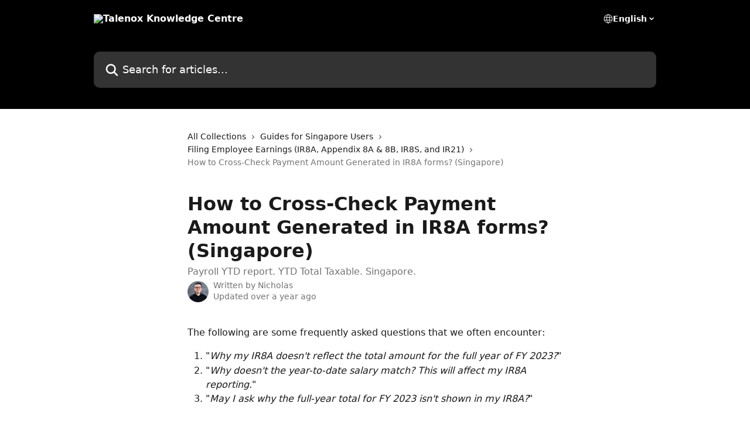

--- FILE ---
content_type: text/html; charset=utf-8
request_url: https://help.talenox.com/en/articles/8865626-how-to-cross-check-payment-amount-generated-in-ir8a-forms-singapore
body_size: 13334
content:
<!DOCTYPE html><html lang="en"><head><meta charSet="utf-8" data-next-head=""/><title data-next-head="">How to Cross-Check Payment Amount Generated in IR8A forms? (Singapore) | Talenox Knowledge Centre</title><meta property="og:title" content="How to Cross-Check Payment Amount Generated in IR8A forms? (Singapore) | Talenox Knowledge Centre" data-next-head=""/><meta name="twitter:title" content="How to Cross-Check Payment Amount Generated in IR8A forms? (Singapore) | Talenox Knowledge Centre" data-next-head=""/><meta property="og:description" content="Payroll YTD report. YTD Total Taxable. Singapore." data-next-head=""/><meta name="twitter:description" content="Payroll YTD report. YTD Total Taxable. Singapore." data-next-head=""/><meta name="description" content="Payroll YTD report. YTD Total Taxable. Singapore." data-next-head=""/><meta property="og:type" content="article" data-next-head=""/><meta property="og:image" content="https://downloads.intercomcdn.com/i/o/223608/1bb46ac638e51f12a9ddc938/16a9e99856eb35f4cbbb97c95f7ee061.jpg" data-next-head=""/><meta property="twitter:image" content="https://downloads.intercomcdn.com/i/o/223608/1bb46ac638e51f12a9ddc938/16a9e99856eb35f4cbbb97c95f7ee061.jpg" data-next-head=""/><meta name="robots" content="all" data-next-head=""/><meta name="viewport" content="width=device-width, initial-scale=1" data-next-head=""/><link href="https://intercom.help/talenox/assets/favicon" rel="icon" data-next-head=""/><link rel="canonical" href="https://help.talenox.com/en/articles/8865626-how-to-cross-check-payment-amount-generated-in-ir8a-forms-singapore" data-next-head=""/><link rel="alternate" href="http://help.talenox.com/en/articles/8865626-how-to-cross-check-payment-amount-generated-in-ir8a-forms-singapore" hrefLang="en" data-next-head=""/><link rel="alternate" href="http://help.talenox.com/en/articles/8865626-how-to-cross-check-payment-amount-generated-in-ir8a-forms-singapore" hrefLang="x-default" data-next-head=""/><link nonce="cLEgxbnk/KDwXYIB7/JA3kDpykVJ4dJIS9eKvTnTBYE=" rel="preload" href="https://static.intercomassets.com/_next/static/css/3141721a1e975790.css" as="style"/><link nonce="cLEgxbnk/KDwXYIB7/JA3kDpykVJ4dJIS9eKvTnTBYE=" rel="stylesheet" href="https://static.intercomassets.com/_next/static/css/3141721a1e975790.css" data-n-g=""/><noscript data-n-css="cLEgxbnk/KDwXYIB7/JA3kDpykVJ4dJIS9eKvTnTBYE="></noscript><script defer="" nonce="cLEgxbnk/KDwXYIB7/JA3kDpykVJ4dJIS9eKvTnTBYE=" nomodule="" src="https://static.intercomassets.com/_next/static/chunks/polyfills-42372ed130431b0a.js"></script><script defer="" src="https://static.intercomassets.com/_next/static/chunks/7506.a4d4b38169fb1abb.js" nonce="cLEgxbnk/KDwXYIB7/JA3kDpykVJ4dJIS9eKvTnTBYE="></script><script src="https://static.intercomassets.com/_next/static/chunks/webpack-bddfdcefc2f9fcc5.js" nonce="cLEgxbnk/KDwXYIB7/JA3kDpykVJ4dJIS9eKvTnTBYE=" defer=""></script><script src="https://static.intercomassets.com/_next/static/chunks/framework-1f1b8d38c1d86c61.js" nonce="cLEgxbnk/KDwXYIB7/JA3kDpykVJ4dJIS9eKvTnTBYE=" defer=""></script><script src="https://static.intercomassets.com/_next/static/chunks/main-867d51f9867933e7.js" nonce="cLEgxbnk/KDwXYIB7/JA3kDpykVJ4dJIS9eKvTnTBYE=" defer=""></script><script src="https://static.intercomassets.com/_next/static/chunks/pages/_app-48cb5066bcd6f6c7.js" nonce="cLEgxbnk/KDwXYIB7/JA3kDpykVJ4dJIS9eKvTnTBYE=" defer=""></script><script src="https://static.intercomassets.com/_next/static/chunks/d0502abb-aa607f45f5026044.js" nonce="cLEgxbnk/KDwXYIB7/JA3kDpykVJ4dJIS9eKvTnTBYE=" defer=""></script><script src="https://static.intercomassets.com/_next/static/chunks/6190-ef428f6633b5a03f.js" nonce="cLEgxbnk/KDwXYIB7/JA3kDpykVJ4dJIS9eKvTnTBYE=" defer=""></script><script src="https://static.intercomassets.com/_next/static/chunks/5729-6d79ddfe1353a77c.js" nonce="cLEgxbnk/KDwXYIB7/JA3kDpykVJ4dJIS9eKvTnTBYE=" defer=""></script><script src="https://static.intercomassets.com/_next/static/chunks/296-7834dcf3444315af.js" nonce="cLEgxbnk/KDwXYIB7/JA3kDpykVJ4dJIS9eKvTnTBYE=" defer=""></script><script src="https://static.intercomassets.com/_next/static/chunks/4835-9db7cd232aae5617.js" nonce="cLEgxbnk/KDwXYIB7/JA3kDpykVJ4dJIS9eKvTnTBYE=" defer=""></script><script src="https://static.intercomassets.com/_next/static/chunks/2735-8954effe331a5dbf.js" nonce="cLEgxbnk/KDwXYIB7/JA3kDpykVJ4dJIS9eKvTnTBYE=" defer=""></script><script src="https://static.intercomassets.com/_next/static/chunks/pages/%5BhelpCenterIdentifier%5D/%5Blocale%5D/articles/%5BarticleSlug%5D-cb17d809302ca462.js" nonce="cLEgxbnk/KDwXYIB7/JA3kDpykVJ4dJIS9eKvTnTBYE=" defer=""></script><script src="https://static.intercomassets.com/_next/static/owCM6oqJUAqxAIiAh7wdD/_buildManifest.js" nonce="cLEgxbnk/KDwXYIB7/JA3kDpykVJ4dJIS9eKvTnTBYE=" defer=""></script><script src="https://static.intercomassets.com/_next/static/owCM6oqJUAqxAIiAh7wdD/_ssgManifest.js" nonce="cLEgxbnk/KDwXYIB7/JA3kDpykVJ4dJIS9eKvTnTBYE=" defer=""></script><meta name="sentry-trace" content="a470d860162228d1a225062097264a46-4e9b1077dac7c89b-0"/><meta name="baggage" content="sentry-environment=production,sentry-release=26d76f7c84b09204ce798b2e4a56b669913ab165,sentry-public_key=187f842308a64dea9f1f64d4b1b9c298,sentry-trace_id=a470d860162228d1a225062097264a46,sentry-org_id=2129,sentry-sampled=false,sentry-sample_rand=0.22266376577892433,sentry-sample_rate=0"/><style id="__jsx-3422939820">:root{--body-bg: rgb(255, 255, 255);
--body-image: none;
--body-bg-rgb: 255, 255, 255;
--body-border: rgb(230, 230, 230);
--body-primary-color: #1a1a1a;
--body-secondary-color: #737373;
--body-reaction-bg: rgb(242, 242, 242);
--body-reaction-text-color: rgb(64, 64, 64);
--body-toc-active-border: #737373;
--body-toc-inactive-border: #f2f2f2;
--body-toc-inactive-color: #737373;
--body-toc-active-font-weight: 400;
--body-table-border: rgb(204, 204, 204);
--body-color: hsl(0, 0%, 0%);
--footer-bg: rgb(255, 255, 255);
--footer-image: none;
--footer-border: rgb(230, 230, 230);
--footer-color: hsl(211, 10%, 61%);
--header-bg: rgb(0, 0, 0);
--header-image: url(https://downloads.intercomcdn.com/i/o/370319/90c149a42ebaeb53ac3cead1/7e1cffb82bb9e281c5f14e6ec123bfd5.png);
--header-color: hsl(0, 0%, 100%);
--collection-card-bg: rgb(255, 255, 255);
--collection-card-image: none;
--collection-card-color: hsl(0, 0%, 0%);
--card-bg: rgb(255, 255, 255);
--card-border-color: rgb(230, 230, 230);
--card-border-inner-radius: 6px;
--card-border-radius: 8px;
--card-shadow: 0 1px 2px 0 rgb(0 0 0 / 0.05);
--search-bar-border-radius: 10px;
--search-bar-width: 100%;
--ticket-blue-bg-color: #dce1f9;
--ticket-blue-text-color: #334bfa;
--ticket-green-bg-color: #d7efdc;
--ticket-green-text-color: #0f7134;
--ticket-orange-bg-color: #ffebdb;
--ticket-orange-text-color: #b24d00;
--ticket-red-bg-color: #ffdbdb;
--ticket-red-text-color: #df2020;
--header-height: 245px;
--header-subheader-background-color: #000000;
--header-subheader-font-color: #FFFFFF;
--content-block-bg: rgb(255, 255, 255);
--content-block-image: none;
--content-block-color: hsl(0, 0%, 10%);
--content-block-button-bg: rgb(51, 75, 250);
--content-block-button-image: none;
--content-block-button-color: hsl(0, 0%, 100%);
--content-block-button-radius: 6px;
--primary-color: hsl(0, 0%, 0%);
--primary-color-alpha-10: hsla(0, 0%, 0%, 0.1);
--primary-color-alpha-60: hsla(0, 0%, 0%, 0.6);
--text-on-primary-color: #ffffff}</style><style id="__jsx-1611979459">:root{--font-family-primary: system-ui, "Segoe UI", "Roboto", "Helvetica", "Arial", sans-serif, "Apple Color Emoji", "Segoe UI Emoji", "Segoe UI Symbol"}</style><style id="__jsx-2466147061">:root{--font-family-secondary: system-ui, "Segoe UI", "Roboto", "Helvetica", "Arial", sans-serif, "Apple Color Emoji", "Segoe UI Emoji", "Segoe UI Symbol"}</style><style id="__jsx-cf6f0ea00fa5c760">.fade-background.jsx-cf6f0ea00fa5c760{background:radial-gradient(333.38%100%at 50%0%,rgba(var(--body-bg-rgb),0)0%,rgba(var(--body-bg-rgb),.00925356)11.67%,rgba(var(--body-bg-rgb),.0337355)21.17%,rgba(var(--body-bg-rgb),.0718242)28.85%,rgba(var(--body-bg-rgb),.121898)35.03%,rgba(var(--body-bg-rgb),.182336)40.05%,rgba(var(--body-bg-rgb),.251516)44.25%,rgba(var(--body-bg-rgb),.327818)47.96%,rgba(var(--body-bg-rgb),.409618)51.51%,rgba(var(--body-bg-rgb),.495297)55.23%,rgba(var(--body-bg-rgb),.583232)59.47%,rgba(var(--body-bg-rgb),.671801)64.55%,rgba(var(--body-bg-rgb),.759385)70.81%,rgba(var(--body-bg-rgb),.84436)78.58%,rgba(var(--body-bg-rgb),.9551)88.2%,rgba(var(--body-bg-rgb),1)100%),var(--header-image),var(--header-bg);background-size:cover;background-position-x:center}</style><style id="__jsx-4bed0c08ce36899e">.article_body a:not(.intercom-h2b-button){color:var(--primary-color)}article a.intercom-h2b-button{background-color:var(--primary-color);border:0}.zendesk-article table{overflow-x:scroll!important;display:block!important;height:auto!important}.intercom-interblocks-unordered-nested-list ul,.intercom-interblocks-ordered-nested-list ol{margin-top:16px;margin-bottom:16px}.intercom-interblocks-unordered-nested-list ul .intercom-interblocks-unordered-nested-list ul,.intercom-interblocks-unordered-nested-list ul .intercom-interblocks-ordered-nested-list ol,.intercom-interblocks-ordered-nested-list ol .intercom-interblocks-ordered-nested-list ol,.intercom-interblocks-ordered-nested-list ol .intercom-interblocks-unordered-nested-list ul{margin-top:0;margin-bottom:0}.intercom-interblocks-image a:focus{outline-offset:3px}</style></head><body><div id="__next"><div dir="ltr" class="h-full w-full"><a href="#main-content" class="sr-only font-bold text-header-color focus:not-sr-only focus:absolute focus:left-4 focus:top-4 focus:z-50" aria-roledescription="Link, Press control-option-right-arrow to exit">Skip to main content</a><main class="header__lite"><header id="header" data-testid="header" class="jsx-cf6f0ea00fa5c760 flex flex-col text-header-color"><div class="jsx-cf6f0ea00fa5c760 relative flex grow flex-col mb-9 bg-header-bg bg-header-image bg-cover bg-center pb-9"><div id="sr-announcement" aria-live="polite" class="jsx-cf6f0ea00fa5c760 sr-only"></div><div class="jsx-cf6f0ea00fa5c760 flex h-full flex-col items-center marker:shrink-0"><section class="relative flex w-full flex-col mb-6 pb-6"><div class="header__meta_wrapper flex justify-center px-5 pt-6 leading-none sm:px-10"><div class="flex items-center w-240" data-testid="subheader-container"><div class="mo__body header__site_name"><div class="header__logo"><a href="/en/"><img src="https://downloads.intercomcdn.com/i/o/223655/05a3932d74663a0e004f7c41/af3da614f621b993d22e6a32d81e7af2.png" height="144" alt="Talenox Knowledge Centre"/></a></div></div><div><div class="flex items-center font-semibold"><div class="flex items-center md:hidden" data-testid="small-screen-children"><button class="flex items-center border-none bg-transparent px-1.5" data-testid="hamburger-menu-button" aria-label="Open menu"><svg width="24" height="24" viewBox="0 0 16 16" xmlns="http://www.w3.org/2000/svg" class="fill-current"><path d="M1.86861 2C1.38889 2 1 2.3806 1 2.85008C1 3.31957 1.38889 3.70017 1.86861 3.70017H14.1314C14.6111 3.70017 15 3.31957 15 2.85008C15 2.3806 14.6111 2 14.1314 2H1.86861Z"></path><path d="M1 8C1 7.53051 1.38889 7.14992 1.86861 7.14992H14.1314C14.6111 7.14992 15 7.53051 15 8C15 8.46949 14.6111 8.85008 14.1314 8.85008H1.86861C1.38889 8.85008 1 8.46949 1 8Z"></path><path d="M1 13.1499C1 12.6804 1.38889 12.2998 1.86861 12.2998H14.1314C14.6111 12.2998 15 12.6804 15 13.1499C15 13.6194 14.6111 14 14.1314 14H1.86861C1.38889 14 1 13.6194 1 13.1499Z"></path></svg></button><div class="fixed right-0 top-0 z-50 h-full w-full hidden" data-testid="hamburger-menu"><div class="flex h-full w-full justify-end bg-black bg-opacity-30"><div class="flex h-fit w-full flex-col bg-white opacity-100 sm:h-full sm:w-1/2"><button class="text-body-font flex items-center self-end border-none bg-transparent pr-6 pt-6" data-testid="hamburger-menu-close-button" aria-label="Close menu"><svg width="24" height="24" viewBox="0 0 16 16" xmlns="http://www.w3.org/2000/svg"><path d="M3.5097 3.5097C3.84165 3.17776 4.37984 3.17776 4.71178 3.5097L7.99983 6.79775L11.2879 3.5097C11.6198 3.17776 12.158 3.17776 12.49 3.5097C12.8219 3.84165 12.8219 4.37984 12.49 4.71178L9.20191 7.99983L12.49 11.2879C12.8219 11.6198 12.8219 12.158 12.49 12.49C12.158 12.8219 11.6198 12.8219 11.2879 12.49L7.99983 9.20191L4.71178 12.49C4.37984 12.8219 3.84165 12.8219 3.5097 12.49C3.17776 12.158 3.17776 11.6198 3.5097 11.2879L6.79775 7.99983L3.5097 4.71178C3.17776 4.37984 3.17776 3.84165 3.5097 3.5097Z"></path></svg></button><nav class="flex flex-col pl-4 text-black"><div class="relative cursor-pointer has-[:focus]:outline"><select class="peer absolute z-10 block h-6 w-full cursor-pointer opacity-0 md:text-base" aria-label="Change language" id="language-selector"><option value="/en/articles/8865626-how-to-cross-check-payment-amount-generated-in-ir8a-forms-singapore" class="text-black" selected="">English</option></select><div class="mb-10 ml-5 flex items-center gap-1 text-md hover:opacity-80 peer-hover:opacity-80 md:m-0 md:ml-3 md:text-base" aria-hidden="true"><svg id="locale-picker-globe" width="16" height="16" viewBox="0 0 16 16" fill="none" xmlns="http://www.w3.org/2000/svg" class="shrink-0" aria-hidden="true"><path d="M8 15C11.866 15 15 11.866 15 8C15 4.13401 11.866 1 8 1C4.13401 1 1 4.13401 1 8C1 11.866 4.13401 15 8 15Z" stroke="currentColor" stroke-linecap="round" stroke-linejoin="round"></path><path d="M8 15C9.39949 15 10.534 11.866 10.534 8C10.534 4.13401 9.39949 1 8 1C6.60051 1 5.466 4.13401 5.466 8C5.466 11.866 6.60051 15 8 15Z" stroke="currentColor" stroke-linecap="round" stroke-linejoin="round"></path><path d="M1.448 5.75989H14.524" stroke="currentColor" stroke-linecap="round" stroke-linejoin="round"></path><path d="M1.448 10.2402H14.524" stroke="currentColor" stroke-linecap="round" stroke-linejoin="round"></path></svg>English<svg id="locale-picker-arrow" width="16" height="16" viewBox="0 0 16 16" fill="none" xmlns="http://www.w3.org/2000/svg" class="shrink-0" aria-hidden="true"><path d="M5 6.5L8.00093 9.5L11 6.50187" stroke="currentColor" stroke-width="1.5" stroke-linecap="round" stroke-linejoin="round"></path></svg></div></div></nav></div></div></div></div><nav class="hidden items-center md:flex" data-testid="large-screen-children"><div class="relative cursor-pointer has-[:focus]:outline"><select class="peer absolute z-10 block h-6 w-full cursor-pointer opacity-0 md:text-base" aria-label="Change language" id="language-selector"><option value="/en/articles/8865626-how-to-cross-check-payment-amount-generated-in-ir8a-forms-singapore" class="text-black" selected="">English</option></select><div class="mb-10 ml-5 flex items-center gap-1 text-md hover:opacity-80 peer-hover:opacity-80 md:m-0 md:ml-3 md:text-base" aria-hidden="true"><svg id="locale-picker-globe" width="16" height="16" viewBox="0 0 16 16" fill="none" xmlns="http://www.w3.org/2000/svg" class="shrink-0" aria-hidden="true"><path d="M8 15C11.866 15 15 11.866 15 8C15 4.13401 11.866 1 8 1C4.13401 1 1 4.13401 1 8C1 11.866 4.13401 15 8 15Z" stroke="currentColor" stroke-linecap="round" stroke-linejoin="round"></path><path d="M8 15C9.39949 15 10.534 11.866 10.534 8C10.534 4.13401 9.39949 1 8 1C6.60051 1 5.466 4.13401 5.466 8C5.466 11.866 6.60051 15 8 15Z" stroke="currentColor" stroke-linecap="round" stroke-linejoin="round"></path><path d="M1.448 5.75989H14.524" stroke="currentColor" stroke-linecap="round" stroke-linejoin="round"></path><path d="M1.448 10.2402H14.524" stroke="currentColor" stroke-linecap="round" stroke-linejoin="round"></path></svg>English<svg id="locale-picker-arrow" width="16" height="16" viewBox="0 0 16 16" fill="none" xmlns="http://www.w3.org/2000/svg" class="shrink-0" aria-hidden="true"><path d="M5 6.5L8.00093 9.5L11 6.50187" stroke="currentColor" stroke-width="1.5" stroke-linecap="round" stroke-linejoin="round"></path></svg></div></div></nav></div></div></div></div></section><section class="relative mx-5 flex h-full w-full flex-col items-center px-5 sm:px-10"><div class="flex h-full max-w-full flex-col w-240 justify-end" data-testid="main-header-container"><div id="search-bar" class="relative w-full"><form action="/en/" autoComplete="off"><div class="flex w-full flex-col items-start"><div class="relative flex w-full sm:w-search-bar"><label for="search-input" class="sr-only">Search for articles...</label><input id="search-input" type="text" autoComplete="off" class="peer w-full rounded-search-bar border border-black-alpha-8 bg-white-alpha-20 p-4 ps-12 font-secondary text-lg text-header-color shadow-search-bar outline-none transition ease-linear placeholder:text-header-color hover:bg-white-alpha-27 hover:shadow-search-bar-hover focus:border-transparent focus:bg-white focus:text-black-10 focus:shadow-search-bar-focused placeholder:focus:text-black-45" placeholder="Search for articles..." name="q" aria-label="Search for articles..." value=""/><div class="absolute inset-y-0 start-0 flex items-center fill-header-color peer-focus-visible:fill-black-45 pointer-events-none ps-5"><svg width="22" height="21" viewBox="0 0 22 21" xmlns="http://www.w3.org/2000/svg" class="fill-inherit" aria-hidden="true"><path fill-rule="evenodd" clip-rule="evenodd" d="M3.27485 8.7001C3.27485 5.42781 5.92757 2.7751 9.19985 2.7751C12.4721 2.7751 15.1249 5.42781 15.1249 8.7001C15.1249 11.9724 12.4721 14.6251 9.19985 14.6251C5.92757 14.6251 3.27485 11.9724 3.27485 8.7001ZM9.19985 0.225098C4.51924 0.225098 0.724854 4.01948 0.724854 8.7001C0.724854 13.3807 4.51924 17.1751 9.19985 17.1751C11.0802 17.1751 12.8176 16.5627 14.2234 15.5265L19.0981 20.4013C19.5961 20.8992 20.4033 20.8992 20.9013 20.4013C21.3992 19.9033 21.3992 19.0961 20.9013 18.5981L16.0264 13.7233C17.0625 12.3176 17.6749 10.5804 17.6749 8.7001C17.6749 4.01948 13.8805 0.225098 9.19985 0.225098Z"></path></svg></div></div></div></form></div></div></section></div></div></header><div class="z-1 flex shrink-0 grow basis-auto justify-center px-5 sm:px-10"><section data-testid="main-content" id="main-content" class="max-w-full w-240"><section data-testid="article-section" class="section section__article"><div class="justify-center flex"><div class="relative z-3 w-full lg:max-w-160 "><div class="flex pb-6 max-md:pb-2 lg:max-w-160"><div tabindex="-1" class="focus:outline-none"><div class="flex flex-wrap items-baseline pb-4 text-base" tabindex="0" role="navigation" aria-label="Breadcrumb"><a href="/en/" class="pr-2 text-body-primary-color no-underline hover:text-body-secondary-color">All Collections</a><div class="pr-2" aria-hidden="true"><svg width="6" height="10" viewBox="0 0 6 10" class="block h-2 w-2 fill-body-secondary-color rtl:rotate-180" xmlns="http://www.w3.org/2000/svg"><path fill-rule="evenodd" clip-rule="evenodd" d="M0.648862 0.898862C0.316916 1.23081 0.316916 1.769 0.648862 2.10094L3.54782 4.9999L0.648862 7.89886C0.316916 8.23081 0.316917 8.769 0.648862 9.10094C0.980808 9.43289 1.519 9.43289 1.85094 9.10094L5.35094 5.60094C5.68289 5.269 5.68289 4.73081 5.35094 4.39886L1.85094 0.898862C1.519 0.566916 0.980807 0.566916 0.648862 0.898862Z"></path></svg></div><a href="http://help.talenox.com/en/collections/66408-guides-for-singapore-users" class="pr-2 text-body-primary-color no-underline hover:text-body-secondary-color" data-testid="breadcrumb-0">Guides for Singapore Users</a><div class="pr-2" aria-hidden="true"><svg width="6" height="10" viewBox="0 0 6 10" class="block h-2 w-2 fill-body-secondary-color rtl:rotate-180" xmlns="http://www.w3.org/2000/svg"><path fill-rule="evenodd" clip-rule="evenodd" d="M0.648862 0.898862C0.316916 1.23081 0.316916 1.769 0.648862 2.10094L3.54782 4.9999L0.648862 7.89886C0.316916 8.23081 0.316917 8.769 0.648862 9.10094C0.980808 9.43289 1.519 9.43289 1.85094 9.10094L5.35094 5.60094C5.68289 5.269 5.68289 4.73081 5.35094 4.39886L1.85094 0.898862C1.519 0.566916 0.980807 0.566916 0.648862 0.898862Z"></path></svg></div><a href="http://help.talenox.com/en/collections/2821257-filing-employee-earnings-ir8a-appendix-8a-8b-ir8s-and-ir21" class="pr-2 text-body-primary-color no-underline hover:text-body-secondary-color" data-testid="breadcrumb-1">Filing Employee Earnings (IR8A, Appendix 8A &amp; 8B, IR8S, and IR21)</a><div class="pr-2" aria-hidden="true"><svg width="6" height="10" viewBox="0 0 6 10" class="block h-2 w-2 fill-body-secondary-color rtl:rotate-180" xmlns="http://www.w3.org/2000/svg"><path fill-rule="evenodd" clip-rule="evenodd" d="M0.648862 0.898862C0.316916 1.23081 0.316916 1.769 0.648862 2.10094L3.54782 4.9999L0.648862 7.89886C0.316916 8.23081 0.316917 8.769 0.648862 9.10094C0.980808 9.43289 1.519 9.43289 1.85094 9.10094L5.35094 5.60094C5.68289 5.269 5.68289 4.73081 5.35094 4.39886L1.85094 0.898862C1.519 0.566916 0.980807 0.566916 0.648862 0.898862Z"></path></svg></div><div class="text-body-secondary-color">How to Cross-Check Payment Amount Generated in IR8A forms? (Singapore)</div></div></div></div><div class=""><div class="article intercom-force-break"><div class="mb-10 max-lg:mb-6"><div class="flex flex-col gap-4"><div class="flex flex-col"><h1 class="mb-1 font-primary text-2xl font-bold leading-10 text-body-primary-color">How to Cross-Check Payment Amount Generated in IR8A forms? (Singapore)</h1><div class="text-md font-normal leading-normal text-body-secondary-color"><p>Payroll YTD report. YTD Total Taxable. Singapore.</p></div></div><div class="avatar"><div class="avatar__photo"><img width="24" height="24" src="https://static.intercomassets.com/avatars/1709023/square_128/x-min-converted-zoom_in_%28kb%29-1651133281.png" alt="Nicholas avatar" class="inline-flex items-center justify-center rounded-full bg-primary text-lg font-bold leading-6 text-primary-text shadow-solid-2 shadow-body-bg [&amp;:nth-child(n+2)]:hidden lg:[&amp;:nth-child(n+2)]:inline-flex h-8 w-8 sm:h-9 sm:w-9"/></div><div class="avatar__info -mt-0.5 text-base"><span class="text-body-secondary-color"><div>Written by <span>Nicholas</span></div> <!-- -->Updated over a year ago</span></div></div></div></div><div class="jsx-4bed0c08ce36899e "><div class="jsx-4bed0c08ce36899e article_body"><article class="jsx-4bed0c08ce36899e "><div class="intercom-interblocks-paragraph no-margin intercom-interblocks-align-left"><p>The following are some frequently asked questions that we often encounter:</p></div><div class="intercom-interblocks-ordered-nested-list"><ol><li><div class="intercom-interblocks-paragraph no-margin intercom-interblocks-align-left"><p>&quot;<i>Why my IR8A doesn&#x27;t reflect the total amount for the full year of FY 2023?</i>&quot;</p></div></li><li><div class="intercom-interblocks-paragraph no-margin intercom-interblocks-align-left"><p>&quot;<i>Why doesn&#x27;t the year-to-date salary match? This will affect my IR8A reporting.</i>&quot;</p></div></li><li><div class="intercom-interblocks-paragraph no-margin intercom-interblocks-align-left"><p>&quot;<i>May I ask why the full-year total for FY 2023 isn&#x27;t shown in my IR8A?</i>&quot;</p></div><div class="intercom-interblocks-paragraph no-margin intercom-interblocks-align-left"><p> </p></div></li></ol></div><div class="intercom-interblocks-horizontal-rule"><hr/></div><div class="intercom-interblocks-paragraph no-margin intercom-interblocks-align-left"><p> </p></div><div class="intercom-interblocks-paragraph no-margin intercom-interblocks-align-left"><p>Below, you&#x27;ll find responses to frequently asked questions that we often encounter.</p></div><div class="intercom-interblocks-paragraph no-margin intercom-interblocks-align-left"><p> </p></div><div class="intercom-interblocks-paragraph no-margin intercom-interblocks-align-left"><p>The correct way to cross check IR8A amount is by downloading <b>Payroll YTD (.xlsx) report </b>under <b><i>Month Total </i></b>page.</p></div><div class="intercom-interblocks-paragraph no-margin intercom-interblocks-align-left"><p> </p></div><div class="intercom-interblocks-image intercom-interblocks-align-left"><a href="https://downloads.intercomcdn.com/i/o/943290682/502688574e18ede3af8138be/image.png?expires=1768804200&amp;signature=270e607fefc6e28988393019c6e7374964c5a30f3ff41149384d4def84f5b34c&amp;req=fSQkFMB%2Bm4ldFb4f3HP0gMpauWT8VVDpmvjb54fPGYPh%2BVE%2BF4duIoGJtupj%0AQIqDDHkIQFuHib2qnQ%3D%3D%0A" target="_blank" rel="noreferrer nofollow noopener"><img src="https://downloads.intercomcdn.com/i/o/943290682/502688574e18ede3af8138be/image.png?expires=1768804200&amp;signature=270e607fefc6e28988393019c6e7374964c5a30f3ff41149384d4def84f5b34c&amp;req=fSQkFMB%2Bm4ldFb4f3HP0gMpauWT8VVDpmvjb54fPGYPh%2BVE%2BF4duIoGJtupj%0AQIqDDHkIQFuHib2qnQ%3D%3D%0A" width="3308" height="644"/></a></div><div class="intercom-interblocks-paragraph no-margin intercom-interblocks-align-left"><p> </p></div><div class="intercom-interblocks-paragraph no-margin intercom-interblocks-align-left"><p> </p></div><div class="intercom-interblocks-paragraph no-margin intercom-interblocks-align-left"><p>In the Payroll YTD (.xlsx) report, you can look under YTD Total Taxable row, <i>and not YTD Gross Salary. </i>😄 </p></div><div class="intercom-interblocks-paragraph no-margin intercom-interblocks-align-left"><p> </p></div><div class="intercom-interblocks-image intercom-interblocks-align-left"><a href="https://downloads.intercomcdn.com/i/o/942195746/1ca6345470657c58198f946f/image.png?expires=1768804200&amp;signature=a6eafc18dd98f7f1cfd6ea0c500751954f3256476b076da1e45e4f19aad9dee5&amp;req=fSQlF8B7moVZFb4f3HP0gK4YOa5G9vHiBThTGD78QLnu%2B0iqqvgYczegC7G4%0A94xRaH1UYCIXJwvTZg%3D%3D%0A" target="_blank" rel="noreferrer nofollow noopener"><img src="https://downloads.intercomcdn.com/i/o/942195746/1ca6345470657c58198f946f/image.png?expires=1768804200&amp;signature=a6eafc18dd98f7f1cfd6ea0c500751954f3256476b076da1e45e4f19aad9dee5&amp;req=fSQlF8B7moVZFb4f3HP0gK4YOa5G9vHiBThTGD78QLnu%2B0iqqvgYczegC7G4%0A94xRaH1UYCIXJwvTZg%3D%3D%0A"/></a></div><div class="intercom-interblocks-paragraph no-margin intercom-interblocks-align-left"><p> </p></div></article></div></div></div></div><div class="intercom-reaction-picker -mb-4 -ml-4 -mr-4 mt-6 rounded-card sm:-mb-2 sm:-ml-1 sm:-mr-1 sm:mt-8" role="group" aria-label="feedback form"><div class="intercom-reaction-prompt">Did this answer your question?</div><div class="intercom-reactions-container"><button class="intercom-reaction" aria-label="Disappointed Reaction" tabindex="0" data-reaction-text="disappointed" aria-pressed="false"><span title="Disappointed">😞</span></button><button class="intercom-reaction" aria-label="Neutral Reaction" tabindex="0" data-reaction-text="neutral" aria-pressed="false"><span title="Neutral">😐</span></button><button class="intercom-reaction" aria-label="Smiley Reaction" tabindex="0" data-reaction-text="smiley" aria-pressed="false"><span title="Smiley">😃</span></button></div></div></div></div></section></section></div><footer id="footer" class="mt-24 shrink-0 bg-footer-bg px-0 py-12 text-left text-base text-footer-color"><div class="shrink-0 grow basis-auto px-5 sm:px-10"><div class="mx-auto max-w-240 sm:w-auto"><div><div class="text-center" data-testid="simple-footer-layout"><div class="align-middle text-lg text-footer-color"><a class="no-underline" href="/en/"><img data-testid="logo-img" src="https://downloads.intercomcdn.com/i/o/223655/05a3932d74663a0e004f7c41/af3da614f621b993d22e6a32d81e7af2.png" alt="Talenox Knowledge Centre" class="max-h-8 contrast-80 inline"/></a></div><div class="mt-10" data-testid="simple-footer-links"><div class="flex flex-row justify-center"><span><ul data-testid="custom-links" class="mb-4 p-0" id="custom-links"><li class="mx-3 inline-block list-none"><a target="_blank" href="https://app.talenox.com/signup" rel="nofollow noreferrer noopener" data-testid="footer-custom-link-0" class="no-underline">Try for free</a></li><li class="mx-3 inline-block list-none"><a target="_blank" href="https://g.page/r/CeCo2wXijKgHEBE/review?nr" rel="nofollow noreferrer noopener" data-testid="footer-custom-link-1" class="no-underline">Share your Talenox experience</a></li></ul></span></div><ul data-testid="social-links" class="flex flex-wrap items-center gap-4 p-0 justify-center" id="social-links"><li class="list-none align-middle"><a target="_blank" href="https://www.facebook.com/talenox" rel="nofollow noreferrer noopener" data-testid="footer-social-link-0" class="no-underline"><img src="https://intercom.help/talenox/assets/svg/icon:social-facebook/909aa5" alt="" aria-label="https://www.facebook.com/talenox" width="16" height="16" loading="lazy" data-testid="social-icon-facebook"/></a></li><li class="list-none align-middle"><a target="_blank" href="https://www.twitter.com/talenox" rel="nofollow noreferrer noopener" data-testid="footer-social-link-1" class="no-underline"><img src="https://intercom.help/talenox/assets/svg/icon:social-twitter/909aa5" alt="" aria-label="https://www.twitter.com/talenox" width="16" height="16" loading="lazy" data-testid="social-icon-twitter"/></a></li><li class="list-none align-middle"><a target="_blank" href="https://www.linkedin.com/company/talenox-pte-ltd" rel="nofollow noreferrer noopener" data-testid="footer-social-link-2" class="no-underline"><img src="https://intercom.help/talenox/assets/svg/icon:social-linkedin/909aa5" alt="" aria-label="https://www.linkedin.com/company/talenox-pte-ltd" width="16" height="16" loading="lazy" data-testid="social-icon-linkedin"/></a></li></ul></div><div class="mt-10 flex justify-center"><div class="flex items-center text-sm" data-testid="intercom-advert-branding"><svg width="14" height="14" viewBox="0 0 16 16" fill="none" xmlns="http://www.w3.org/2000/svg"><title>Intercom</title><g clip-path="url(#clip0_1870_86937)"><path d="M14 0H2C0.895 0 0 0.895 0 2V14C0 15.105 0.895 16 2 16H14C15.105 16 16 15.105 16 14V2C16 0.895 15.105 0 14 0ZM10.133 3.02C10.133 2.727 10.373 2.49 10.667 2.49C10.961 2.49 11.2 2.727 11.2 3.02V10.134C11.2 10.428 10.96 10.667 10.667 10.667C10.372 10.667 10.133 10.427 10.133 10.134V3.02ZM7.467 2.672C7.467 2.375 7.705 2.132 8 2.132C8.294 2.132 8.533 2.375 8.533 2.672V10.484C8.533 10.781 8.293 11.022 8 11.022C7.705 11.022 7.467 10.782 7.467 10.484V2.672ZM4.8 3.022C4.8 2.727 5.04 2.489 5.333 2.489C5.628 2.489 5.867 2.726 5.867 3.019V10.133C5.867 10.427 5.627 10.666 5.333 10.666C5.039 10.666 4.8 10.426 4.8 10.133V3.02V3.022ZM2.133 4.088C2.133 3.792 2.373 3.554 2.667 3.554C2.961 3.554 3.2 3.792 3.2 4.087V8.887C3.2 9.18 2.96 9.419 2.667 9.419C2.372 9.419 2.133 9.179 2.133 8.886V4.086V4.088ZM13.68 12.136C13.598 12.206 11.622 13.866 8 13.866C4.378 13.866 2.402 12.206 2.32 12.136C2.096 11.946 2.07 11.608 2.262 11.384C2.452 11.161 2.789 11.134 3.012 11.324C3.044 11.355 4.808 12.8 8 12.8C11.232 12.8 12.97 11.343 12.986 11.328C13.209 11.138 13.546 11.163 13.738 11.386C13.93 11.61 13.904 11.946 13.68 12.138V12.136ZM13.867 8.886C13.867 9.181 13.627 9.42 13.333 9.42C13.039 9.42 12.8 9.18 12.8 8.887V4.087C12.8 3.791 13.04 3.553 13.333 3.553C13.628 3.553 13.867 3.791 13.867 4.086V8.886Z" class="fill-current"></path></g><defs><clipPath id="clip0_1870_86937"><rect width="16" height="16" fill="none"></rect></clipPath></defs></svg><a href="https://www.intercom.com/intercom-link?company=Talenox&amp;solution=customer-support&amp;utm_campaign=intercom-link&amp;utm_content=We+run+on+Intercom&amp;utm_medium=help-center&amp;utm_referrer=https%3A%2F%2Fhelp.talenox.com%2Fen%2Farticles%2F8865626-how-to-cross-check-payment-amount-generated-in-ir8a-forms-singapore&amp;utm_source=desktop-web" class="pl-2 align-middle no-underline">We run on Intercom</a></div></div></div></div></div></div></footer></main></div></div><script id="__NEXT_DATA__" type="application/json" nonce="cLEgxbnk/KDwXYIB7/JA3kDpykVJ4dJIS9eKvTnTBYE=">{"props":{"pageProps":{"app":{"id":"aflio7sv","messengerUrl":"https://widget.intercom.io/widget/aflio7sv","name":"Talenox","poweredByIntercomUrl":"https://www.intercom.com/intercom-link?company=Talenox\u0026solution=customer-support\u0026utm_campaign=intercom-link\u0026utm_content=We+run+on+Intercom\u0026utm_medium=help-center\u0026utm_referrer=https%3A%2F%2Fhelp.talenox.com%2Fen%2Farticles%2F8865626-how-to-cross-check-payment-amount-generated-in-ir8a-forms-singapore\u0026utm_source=desktop-web","features":{"consentBannerBeta":false,"customNotFoundErrorMessage":false,"disableFontPreloading":false,"disableNoMarginClassTransformation":false,"finOnHelpCenter":false,"hideIconsWithBackgroundImages":false,"messengerCustomFonts":false}},"helpCenterSite":{"customDomain":"help.talenox.com","defaultLocale":"en","disableBranding":false,"externalLoginName":null,"externalLoginUrl":null,"footerContactDetails":null,"footerLinks":{"custom":[{"id":27233,"help_center_site_id":5255,"title":"Try for free","url":"https://app.talenox.com/signup","sort_order":1,"link_location":"footer","site_link_group_id":10836},{"id":27234,"help_center_site_id":5255,"title":"Share your Talenox experience","url":"https://g.page/r/CeCo2wXijKgHEBE/review?nr","sort_order":2,"link_location":"footer","site_link_group_id":10836}],"socialLinks":[{"iconUrl":"https://intercom.help/talenox/assets/svg/icon:social-facebook","provider":"facebook","url":"https://www.facebook.com/talenox"},{"iconUrl":"https://intercom.help/talenox/assets/svg/icon:social-twitter","provider":"twitter","url":"https://www.twitter.com/talenox"},{"iconUrl":"https://intercom.help/talenox/assets/svg/icon:social-linkedin","provider":"linkedin","url":"https://www.linkedin.com/company/talenox-pte-ltd"}],"linkGroups":[{"title":null,"links":[{"title":"Try for free","url":"https://app.talenox.com/signup"},{"title":"Share your Talenox experience","url":"https://g.page/r/CeCo2wXijKgHEBE/review?nr"}]}]},"headerLinks":[],"homeCollectionCols":1,"googleAnalyticsTrackingId":null,"googleTagManagerId":null,"pathPrefixForCustomDomain":null,"seoIndexingEnabled":true,"helpCenterId":5255,"url":"http://help.talenox.com","customizedFooterTextContent":null,"consentBannerConfig":null,"canInjectCustomScripts":false,"scriptSection":1,"customScriptFilesExist":false},"localeLinks":[{"id":"en","absoluteUrl":"http://help.talenox.com/en/articles/8865626-how-to-cross-check-payment-amount-generated-in-ir8a-forms-singapore","available":true,"name":"English","selected":true,"url":"/en/articles/8865626-how-to-cross-check-payment-amount-generated-in-ir8a-forms-singapore"}],"requestContext":{"articleSource":null,"academy":false,"canonicalUrl":"https://help.talenox.com/en/articles/8865626-how-to-cross-check-payment-amount-generated-in-ir8a-forms-singapore","headerless":false,"isDefaultDomainRequest":false,"nonce":"cLEgxbnk/KDwXYIB7/JA3kDpykVJ4dJIS9eKvTnTBYE=","rootUrl":"/en/","sheetUserCipher":null,"type":"help-center"},"theme":{"color":"000000","siteName":"Talenox Knowledge Centre","headline":"","headerFontColor":"FFFFFF","logo":"https://downloads.intercomcdn.com/i/o/223655/05a3932d74663a0e004f7c41/af3da614f621b993d22e6a32d81e7af2.png","logoHeight":"144","header":"https://downloads.intercomcdn.com/i/o/370319/90c149a42ebaeb53ac3cead1/7e1cffb82bb9e281c5f14e6ec123bfd5.png","favicon":"https://intercom.help/talenox/assets/favicon","locale":"en","homeUrl":"https://www.talenox.com/","social":"https://downloads.intercomcdn.com/i/o/223608/1bb46ac638e51f12a9ddc938/16a9e99856eb35f4cbbb97c95f7ee061.jpg","urlPrefixForDefaultDomain":"https://intercom.help/talenox","customDomain":"help.talenox.com","customDomainUsesSsl":false,"customizationOptions":{"customizationType":1,"header":{"backgroundColor":"#000000","fontColor":"#FFFFFF","fadeToEdge":false,"backgroundGradient":null,"backgroundImageId":null,"backgroundImageUrl":null},"body":{"backgroundColor":"#ffffff","fontColor":null,"fadeToEdge":null,"backgroundGradient":null,"backgroundImageId":null},"footer":{"backgroundColor":"#ffffff","fontColor":"#909aa5","fadeToEdge":null,"backgroundGradient":null,"backgroundImageId":null,"showRichTextField":false},"layout":{"homePage":{"blocks":[{"type":"tickets-portal-link","enabled":false},{"type":"collection-list","columns":1,"template":0}]},"collectionsPage":{"showArticleDescriptions":false},"articlePage":{},"searchPage":{}},"collectionCard":{"global":{"backgroundColor":null,"fontColor":"000000","fadeToEdge":null,"backgroundGradient":null,"backgroundImageId":null,"showIcons":true,"backgroundImageUrl":null},"collections":[]},"global":{"font":{"customFontFaces":[],"primary":null,"secondary":null},"componentStyle":{"card":{"type":"bordered","borderRadius":8}},"namedComponents":{"header":{"subheader":{"enabled":false,"style":{"backgroundColor":"#000000","fontColor":"#FFFFFF"}},"style":{"height":"245px","align":"start","justify":"end"}},"searchBar":{"style":{"width":"100%","borderRadius":10}},"footer":{"type":0}},"brand":{"colors":[],"websiteUrl":""}},"contentBlock":{"blockStyle":{"backgroundColor":"#ffffff","fontColor":"#1a1a1a","fadeToEdge":null,"backgroundGradient":null,"backgroundImageId":null,"backgroundImageUrl":null},"buttonOptions":{"backgroundColor":"#334BFA","fontColor":"#ffffff","borderRadius":6},"isFullWidth":false}},"helpCenterName":"Talenox Knowledge Centre","footerLogo":"https://downloads.intercomcdn.com/i/o/223655/05a3932d74663a0e004f7c41/af3da614f621b993d22e6a32d81e7af2.png","footerLogoHeight":"144","localisedInformation":{"contentBlock":null}},"user":{"userId":"5a73fb16-5e0d-49bf-8162-ab01c2f9ac2e","role":"visitor_role","country_code":null},"articleContent":{"articleId":"8865626","author":{"avatar":"https://static.intercomassets.com/avatars/1709023/square_128/x-min-converted-zoom_in_%28kb%29-1651133281.png","name":"Nicholas","first_name":"Nicholas","avatar_shape":"circle"},"blocks":[{"type":"paragraph","text":"The following are some frequently asked questions that we often encounter:","class":"no-margin"},{"type":"orderedNestedList","text":"1. \"\u003ci\u003eWhy my IR8A doesn't reflect the total amount for the full year of FY 2023?\u003c/i\u003e\"\n2. \"\u003ci\u003eWhy doesn't the year-to-date salary match? This will affect my IR8A reporting.\u003c/i\u003e\"\n3. \"\u003ci\u003eMay I ask why the full-year total for FY 2023 isn't shown in my IR8A?\u003c/i\u003e\"\n    ","items":[{"content":[{"type":"paragraph","text":"\"\u003ci\u003eWhy my IR8A doesn't reflect the total amount for the full year of FY 2023?\u003c/i\u003e\"","class":"no-margin"}]},{"content":[{"type":"paragraph","text":"\"\u003ci\u003eWhy doesn't the year-to-date salary match? This will affect my IR8A reporting.\u003c/i\u003e\"","class":"no-margin"}]},{"content":[{"type":"paragraph","text":"\"\u003ci\u003eMay I ask why the full-year total for FY 2023 isn't shown in my IR8A?\u003c/i\u003e\"","class":"no-margin"},{"type":"paragraph","text":" ","class":"no-margin"}]}]},{"type":"horizontalRule","text":"___________________________________________________________"},{"type":"paragraph","text":" ","class":"no-margin"},{"type":"paragraph","text":"Below, you'll find responses to frequently asked questions that we often encounter.","class":"no-margin"},{"type":"paragraph","text":" ","class":"no-margin"},{"type":"paragraph","text":"The correct way to cross check IR8A amount is by downloading \u003cb\u003ePayroll YTD (.xlsx) report \u003c/b\u003eunder \u003cb\u003e\u003ci\u003eMonth Total \u003c/i\u003e\u003c/b\u003epage.","class":"no-margin"},{"type":"paragraph","text":" ","class":"no-margin"},{"type":"image","url":"https://downloads.intercomcdn.com/i/o/943290682/502688574e18ede3af8138be/image.png?expires=1768804200\u0026signature=270e607fefc6e28988393019c6e7374964c5a30f3ff41149384d4def84f5b34c\u0026req=fSQkFMB%2Bm4ldFb4f3HP0gMpauWT8VVDpmvjb54fPGYPh%2BVE%2BF4duIoGJtupj%0AQIqDDHkIQFuHib2qnQ%3D%3D%0A","width":3308,"height":644},{"type":"paragraph","text":" ","class":"no-margin"},{"type":"paragraph","text":" ","class":"no-margin"},{"type":"paragraph","text":"In the Payroll YTD (.xlsx) report, you can look under YTD Total Taxable row, \u003ci\u003eand not YTD Gross Salary. \u003c/i\u003e😄 ","class":"no-margin"},{"type":"paragraph","text":" ","class":"no-margin"},{"type":"image","url":"https://downloads.intercomcdn.com/i/o/942195746/1ca6345470657c58198f946f/image.png?expires=1768804200\u0026signature=a6eafc18dd98f7f1cfd6ea0c500751954f3256476b076da1e45e4f19aad9dee5\u0026req=fSQlF8B7moVZFb4f3HP0gK4YOa5G9vHiBThTGD78QLnu%2B0iqqvgYczegC7G4%0A94xRaH1UYCIXJwvTZg%3D%3D%0A"},{"type":"paragraph","text":" ","class":"no-margin"}],"collectionId":"2821257","description":"Payroll YTD report. YTD Total Taxable. Singapore.","id":"8991316","lastUpdated":"Updated over a year ago","relatedArticles":null,"targetUserType":"everyone","title":"How to Cross-Check Payment Amount Generated in IR8A forms? (Singapore)","showTableOfContents":false,"synced":false,"isStandaloneApp":false},"breadcrumbs":[{"url":"http://help.talenox.com/en/collections/66408-guides-for-singapore-users","name":"Guides for Singapore Users"},{"url":"http://help.talenox.com/en/collections/2821257-filing-employee-earnings-ir8a-appendix-8a-8b-ir8s-and-ir21","name":"Filing Employee Earnings (IR8A, Appendix 8A \u0026 8B, IR8S, and IR21)"}],"selectedReaction":null,"showReactions":true,"themeCSSCustomProperties":{"--body-bg":"rgb(255, 255, 255)","--body-image":"none","--body-bg-rgb":"255, 255, 255","--body-border":"rgb(230, 230, 230)","--body-primary-color":"#1a1a1a","--body-secondary-color":"#737373","--body-reaction-bg":"rgb(242, 242, 242)","--body-reaction-text-color":"rgb(64, 64, 64)","--body-toc-active-border":"#737373","--body-toc-inactive-border":"#f2f2f2","--body-toc-inactive-color":"#737373","--body-toc-active-font-weight":400,"--body-table-border":"rgb(204, 204, 204)","--body-color":"hsl(0, 0%, 0%)","--footer-bg":"rgb(255, 255, 255)","--footer-image":"none","--footer-border":"rgb(230, 230, 230)","--footer-color":"hsl(211, 10%, 61%)","--header-bg":"rgb(0, 0, 0)","--header-image":"url(https://downloads.intercomcdn.com/i/o/370319/90c149a42ebaeb53ac3cead1/7e1cffb82bb9e281c5f14e6ec123bfd5.png)","--header-color":"hsl(0, 0%, 100%)","--collection-card-bg":"rgb(255, 255, 255)","--collection-card-image":"none","--collection-card-color":"hsl(0, 0%, 0%)","--card-bg":"rgb(255, 255, 255)","--card-border-color":"rgb(230, 230, 230)","--card-border-inner-radius":"6px","--card-border-radius":"8px","--card-shadow":"0 1px 2px 0 rgb(0 0 0 / 0.05)","--search-bar-border-radius":"10px","--search-bar-width":"100%","--ticket-blue-bg-color":"#dce1f9","--ticket-blue-text-color":"#334bfa","--ticket-green-bg-color":"#d7efdc","--ticket-green-text-color":"#0f7134","--ticket-orange-bg-color":"#ffebdb","--ticket-orange-text-color":"#b24d00","--ticket-red-bg-color":"#ffdbdb","--ticket-red-text-color":"#df2020","--header-height":"245px","--header-subheader-background-color":"#000000","--header-subheader-font-color":"#FFFFFF","--content-block-bg":"rgb(255, 255, 255)","--content-block-image":"none","--content-block-color":"hsl(0, 0%, 10%)","--content-block-button-bg":"rgb(51, 75, 250)","--content-block-button-image":"none","--content-block-button-color":"hsl(0, 0%, 100%)","--content-block-button-radius":"6px","--primary-color":"hsl(0, 0%, 0%)","--primary-color-alpha-10":"hsla(0, 0%, 0%, 0.1)","--primary-color-alpha-60":"hsla(0, 0%, 0%, 0.6)","--text-on-primary-color":"#ffffff"},"intl":{"defaultLocale":"en","locale":"en","messages":{"layout.skip_to_main_content":"Skip to main content","layout.skip_to_main_content_exit":"Link, Press control-option-right-arrow to exit","article.attachment_icon":"Attachment icon","article.related_articles":"Related Articles","article.written_by":"Written by \u003cb\u003e{author}\u003c/b\u003e","article.table_of_contents":"Table of contents","breadcrumb.all_collections":"All Collections","breadcrumb.aria_label":"Breadcrumb","collection.article_count.one":"{count} article","collection.article_count.other":"{count} articles","collection.articles_heading":"Articles","collection.sections_heading":"Collections","collection.written_by.one":"Written by \u003cb\u003e{author}\u003c/b\u003e","collection.written_by.two":"Written by \u003cb\u003e{author1}\u003c/b\u003e and \u003cb\u003e{author2}\u003c/b\u003e","collection.written_by.three":"Written by \u003cb\u003e{author1}\u003c/b\u003e, \u003cb\u003e{author2}\u003c/b\u003e and \u003cb\u003e{author3}\u003c/b\u003e","collection.written_by.four":"Written by \u003cb\u003e{author1}\u003c/b\u003e, \u003cb\u003e{author2}\u003c/b\u003e, \u003cb\u003e{author3}\u003c/b\u003e and 1 other","collection.written_by.other":"Written by \u003cb\u003e{author1}\u003c/b\u003e, \u003cb\u003e{author2}\u003c/b\u003e, \u003cb\u003e{author3}\u003c/b\u003e and {count} others","collection.by.one":"By {author}","collection.by.two":"By {author1} and 1 other","collection.by.other":"By {author1} and {count} others","collection.by.count_one":"1 author","collection.by.count_plural":"{count} authors","community_banner.tip":"Tip","community_banner.label":"\u003cb\u003eNeed more help?\u003c/b\u003e Get support from our {link}","community_banner.link_label":"Community Forum","community_banner.description":"Find answers and get help from Intercom Support and Community Experts","header.headline":"Advice and answers from the {appName} Team","header.menu.open":"Open menu","header.menu.close":"Close menu","locale_picker.aria_label":"Change language","not_authorized.cta":"You can try sending us a message or logging in at {link}","not_found.title":"Uh oh. That page doesn’t exist.","not_found.not_authorized":"Unable to load this article, you may need to sign in first","not_found.try_searching":"Try searching for your answer or just send us a message.","tickets_portal_bad_request.title":"No access to tickets portal","tickets_portal_bad_request.learn_more":"Learn more","tickets_portal_bad_request.send_a_message":"Please contact your admin.","no_articles.title":"Empty Help Center","no_articles.no_articles":"This Help Center doesn't have any articles or collections yet.","preview.invalid_preview":"There is no preview available for {previewType}","reaction_picker.did_this_answer_your_question":"Did this answer your question?","reaction_picker.feedback_form_label":"feedback form","reaction_picker.reaction.disappointed.title":"Disappointed","reaction_picker.reaction.disappointed.aria_label":"Disappointed Reaction","reaction_picker.reaction.neutral.title":"Neutral","reaction_picker.reaction.neutral.aria_label":"Neutral Reaction","reaction_picker.reaction.smiley.title":"Smiley","reaction_picker.reaction.smiley.aria_label":"Smiley Reaction","search.box_placeholder_fin":"Ask a question","search.box_placeholder":"Search for articles...","search.clear_search":"Clear search query","search.fin_card_ask_text":"Ask","search.fin_loading_title_1":"Thinking...","search.fin_loading_title_2":"Searching through sources...","search.fin_loading_title_3":"Analyzing...","search.fin_card_description":"Find the answer with Fin AI","search.fin_empty_state":"Sorry, Fin AI wasn't able to answer your question. Try rephrasing it or asking something different","search.no_results":"We couldn't find any articles for:","search.number_of_results":"{count} search results found","search.submit_btn":"Search for articles","search.successful":"Search results for:","footer.powered_by":"We run on Intercom","footer.privacy.choice":"Your Privacy Choices","footer.social.facebook":"Facebook","footer.social.linkedin":"LinkedIn","footer.social.twitter":"Twitter","tickets.title":"Tickets","tickets.company_selector_option":"{companyName}’s tickets","tickets.all_states":"All states","tickets.filters.company_tickets":"All tickets","tickets.filters.my_tickets":"Created by me","tickets.filters.all":"All","tickets.no_tickets_found":"No tickets found","tickets.empty-state.generic.title":"No tickets found","tickets.empty-state.generic.description":"Try using different keywords or filters.","tickets.empty-state.empty-own-tickets.title":"No tickets created by you","tickets.empty-state.empty-own-tickets.description":"Tickets submitted through the messenger or by a support agent in your conversation will appear here.","tickets.empty-state.empty-q.description":"Try using different keywords or checking for typos.","tickets.navigation.home":"Home","tickets.navigation.tickets_portal":"Tickets portal","tickets.navigation.ticket_details":"Ticket #{ticketId}","tickets.view_conversation":"View conversation","tickets.send_message":"Send us a message","tickets.continue_conversation":"Continue the conversation","tickets.avatar_image.image_alt":"{firstName}’s avatar","tickets.fields.id":"Ticket ID","tickets.fields.type":"Ticket type","tickets.fields.title":"Title","tickets.fields.description":"Description","tickets.fields.created_by":"Created by","tickets.fields.email_for_notification":"You will be notified here and by email","tickets.fields.created_at":"Created on","tickets.fields.sorting_updated_at":"Last Updated","tickets.fields.state":"Ticket state","tickets.fields.assignee":"Assignee","tickets.link-block.title":"Tickets portal.","tickets.link-block.description":"Track the progress of all tickets related to your company.","tickets.states.submitted":"Submitted","tickets.states.in_progress":"In progress","tickets.states.waiting_on_customer":"Waiting on you","tickets.states.resolved":"Resolved","tickets.states.description.unassigned.submitted":"We will pick this up soon","tickets.states.description.assigned.submitted":"{assigneeName} will pick this up soon","tickets.states.description.unassigned.in_progress":"We are working on this!","tickets.states.description.assigned.in_progress":"{assigneeName} is working on this!","tickets.states.description.unassigned.waiting_on_customer":"We need more information from you","tickets.states.description.assigned.waiting_on_customer":"{assigneeName} needs more information from you","tickets.states.description.unassigned.resolved":"We have completed your ticket","tickets.states.description.assigned.resolved":"{assigneeName} has completed your ticket","tickets.attributes.boolean.true":"Yes","tickets.attributes.boolean.false":"No","tickets.filter_any":"\u003cb\u003e{name}\u003c/b\u003e is any","tickets.filter_single":"\u003cb\u003e{name}\u003c/b\u003e is {value}","tickets.filter_multiple":"\u003cb\u003e{name}\u003c/b\u003e is one of {count}","tickets.no_options_found":"No options found","tickets.filters.any_option":"Any","tickets.filters.state":"State","tickets.filters.type":"Type","tickets.filters.created_by":"Created by","tickets.filters.assigned_to":"Assigned to","tickets.filters.created_on":"Created on","tickets.filters.updated_on":"Updated on","tickets.filters.date_range.today":"Today","tickets.filters.date_range.yesterday":"Yesterday","tickets.filters.date_range.last_week":"Last week","tickets.filters.date_range.last_30_days":"Last 30 days","tickets.filters.date_range.last_90_days":"Last 90 days","tickets.filters.date_range.custom":"Custom","tickets.filters.date_range.apply_custom_range":"Apply","tickets.filters.date_range.custom_range.start_date":"From","tickets.filters.date_range.custom_range.end_date":"To","tickets.filters.clear_filters":"Clear filters","cookie_banner.default_text":"This site uses cookies and similar technologies (\"cookies\") as strictly necessary for site operation. We and our partners also would like to set additional cookies to enable site performance analytics, functionality, advertising and social media features. See our {cookiePolicyLink} for details. You can change your cookie preferences in our Cookie Settings.","cookie_banner.gdpr_text":"This site uses cookies and similar technologies (\"cookies\") as strictly necessary for site operation. We and our partners also would like to set additional cookies to enable site performance analytics, functionality, advertising and social media features. See our {cookiePolicyLink} for details. You can change your cookie preferences in our Cookie Settings.","cookie_banner.ccpa_text":"This site employs cookies and other technologies that we and our third party vendors use to monitor and record personal information about you and your interactions with the site (including content viewed, cursor movements, screen recordings, and chat contents) for the purposes described in our Cookie Policy. By continuing to visit our site, you agree to our {websiteTermsLink}, {privacyPolicyLink} and {cookiePolicyLink}.","cookie_banner.simple_text":"We use cookies to make our site work and also for analytics and advertising purposes. You can enable or disable optional cookies as desired. See our {cookiePolicyLink} for more details.","cookie_banner.cookie_policy":"Cookie Policy","cookie_banner.website_terms":"Website Terms of Use","cookie_banner.privacy_policy":"Privacy Policy","cookie_banner.accept_all":"Accept All","cookie_banner.accept":"Accept","cookie_banner.reject_all":"Reject All","cookie_banner.manage_cookies":"Manage Cookies","cookie_banner.close":"Close banner","cookie_settings.close":"Close","cookie_settings.title":"Cookie Settings","cookie_settings.description":"We use cookies to enhance your experience. You can customize your cookie preferences below. See our {cookiePolicyLink} for more details.","cookie_settings.ccpa_title":"Your Privacy Choices","cookie_settings.ccpa_description":"You have the right to opt out of the sale of your personal information. See our {cookiePolicyLink} for more details about how we use your data.","cookie_settings.save_preferences":"Save Preferences","cookie_categories.necessary.name":"Strictly Necessary Cookies","cookie_categories.necessary.description":"These cookies are necessary for the website to function and cannot be switched off in our systems.","cookie_categories.functional.name":"Functional Cookies","cookie_categories.functional.description":"These cookies enable the website to provide enhanced functionality and personalisation. They may be set by us or by third party providers whose services we have added to our pages. If you do not allow these cookies then some or all of these services may not function properly.","cookie_categories.performance.name":"Performance Cookies","cookie_categories.performance.description":"These cookies allow us to count visits and traffic sources so we can measure and improve the performance of our site. They help us to know which pages are the most and least popular and see how visitors move around the site.","cookie_categories.advertisement.name":"Advertising and Social Media Cookies","cookie_categories.advertisement.description":"Advertising cookies are set by our advertising partners to collect information about your use of the site, our communications, and other online services over time and with different browsers and devices. They use this information to show you ads online that they think will interest you and measure the ads' performance. Social media cookies are set by social media platforms to enable you to share content on those platforms, and are capable of tracking information about your activity across other online services for use as described in their privacy policies.","cookie_consent.site_access_blocked":"Site access blocked until cookie consent"}},"_sentryTraceData":"a470d860162228d1a225062097264a46-9faea41eb5ca28f7-0","_sentryBaggage":"sentry-environment=production,sentry-release=26d76f7c84b09204ce798b2e4a56b669913ab165,sentry-public_key=187f842308a64dea9f1f64d4b1b9c298,sentry-trace_id=a470d860162228d1a225062097264a46,sentry-org_id=2129,sentry-sampled=false,sentry-sample_rand=0.22266376577892433,sentry-sample_rate=0"},"__N_SSP":true},"page":"/[helpCenterIdentifier]/[locale]/articles/[articleSlug]","query":{"helpCenterIdentifier":"talenox","locale":"en","articleSlug":"8865626-how-to-cross-check-payment-amount-generated-in-ir8a-forms-singapore"},"buildId":"owCM6oqJUAqxAIiAh7wdD","assetPrefix":"https://static.intercomassets.com","isFallback":false,"isExperimentalCompile":false,"dynamicIds":[47506],"gssp":true,"scriptLoader":[]}</script><script defer src="https://static.cloudflareinsights.com/beacon.min.js/vcd15cbe7772f49c399c6a5babf22c1241717689176015" integrity="sha512-ZpsOmlRQV6y907TI0dKBHq9Md29nnaEIPlkf84rnaERnq6zvWvPUqr2ft8M1aS28oN72PdrCzSjY4U6VaAw1EQ==" nonce="cLEgxbnk/KDwXYIB7/JA3kDpykVJ4dJIS9eKvTnTBYE=" data-cf-beacon='{"version":"2024.11.0","token":"e17584038a7846e286567570214908e3","server_timing":{"name":{"cfCacheStatus":true,"cfEdge":true,"cfExtPri":true,"cfL4":true,"cfOrigin":true,"cfSpeedBrain":true},"location_startswith":null}}' crossorigin="anonymous"></script>
</body></html>